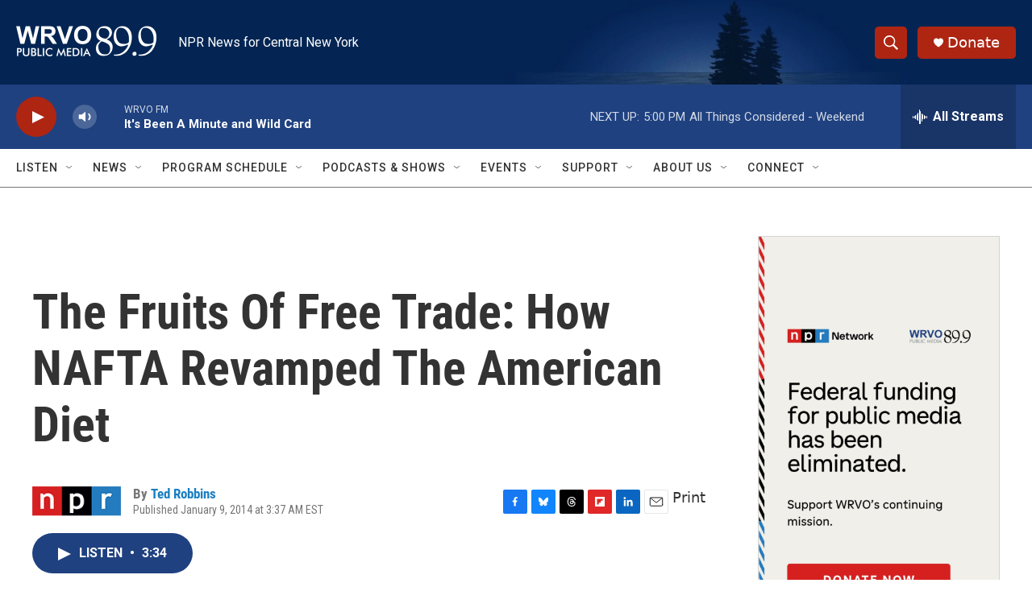

--- FILE ---
content_type: text/html; charset=utf-8
request_url: https://www.google.com/recaptcha/api2/aframe
body_size: 269
content:
<!DOCTYPE HTML><html><head><meta http-equiv="content-type" content="text/html; charset=UTF-8"></head><body><script nonce="Ee999NYkUHQt-DMFFzW7ew">/** Anti-fraud and anti-abuse applications only. See google.com/recaptcha */ try{var clients={'sodar':'https://pagead2.googlesyndication.com/pagead/sodar?'};window.addEventListener("message",function(a){try{if(a.source===window.parent){var b=JSON.parse(a.data);var c=clients[b['id']];if(c){var d=document.createElement('img');d.src=c+b['params']+'&rc='+(localStorage.getItem("rc::a")?sessionStorage.getItem("rc::b"):"");window.document.body.appendChild(d);sessionStorage.setItem("rc::e",parseInt(sessionStorage.getItem("rc::e")||0)+1);localStorage.setItem("rc::h",'1763241989313');}}}catch(b){}});window.parent.postMessage("_grecaptcha_ready", "*");}catch(b){}</script></body></html>